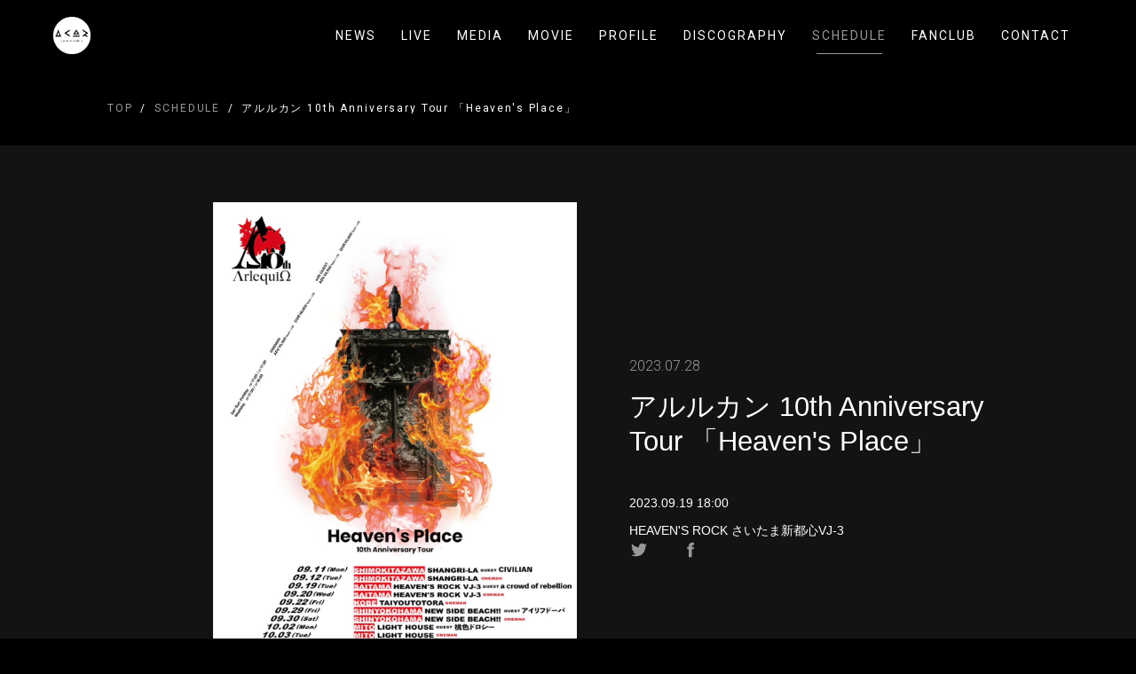

--- FILE ---
content_type: text/html; charset=utf-8
request_url: https://acrowdofrebellion.jp/schedule/15793
body_size: 8151
content:
<!DOCTYPE html>
<html lang="ja">

<head>
  
  
<meta charset="UTF-8">
<title>アルルカン 10th Anniversary Tour 「Heaven&#39;s Place」   | a crowd of rebellion</title>
<meta name="viewport"
      content="width=device-width,initial-scale=1.0,minimum-scale=1.0,maximum-scale=1.0,user-scalable=no">
<link rel="stylesheet" type="text/css" href="/css/template_3/common.css">
<link rel="shortcut icon" href="https://storage.googleapis.com/image.fanicon.net/cms/1683272760378_13DaHL2v4O.png">
<script src="https://ajax.googleapis.com/ajax/libs/jquery/2.1.4/jquery.min.js"></script>

<meta property="og:title" content="アルルカン 10th Anniversary Tour 「Heaven&#39;s Place」   | a crowd of rebellion"/>
<meta property="og:type" content="website"/>
<meta property="og:url" content="https://acrowdofrebellion.jp/schedule/15793"/>
<meta property="og:image" content="https://storage.googleapis.com/image.fanicon.net/cms/1690544196841_mYwKwdRvxq.jpg"/>
<meta property="og:image:width" content="1200"/>
<meta property="og:image:height" content="630"/>
<meta property="og:site_name" content="アルルカン 10th Anniversary Tour 「Heaven&#39;s Place」   | a crowd of rebellion">
<meta property="og:locale" content="ja_JP"/>

<meta name="twitter:card" content="summary_large_image">
<meta name="twitter:title" content="アルルカン 10th Anniversary Tour 「Heaven&#39;s Place」   | a crowd of rebellion">
<meta name="twitter:image" content="https://storage.googleapis.com/image.fanicon.net/cms/1690544196841_mYwKwdRvxq.jpg"/>
<meta name="twitter:image:width" content="450">
<meta name="twitter:image:height" content="299">
<meta name="twitter:app:country" content="jp">



</head>

<body class="schedule-page">
<div class="">
  <header class="header">
  <div class="container">
    <div class="header__wrapper">
      <div class="header__logo">
        <a href="/"><img src="https://storage.googleapis.com/image.fanicon.net/cms/1683272621976_hJQYzjQVuK.png"></a>
      </div>
      <div class="header__nav">
        <nav class="header__nav-wrapper">
          <ul class="nav-list">
            
              <li class="nav-item">
                <a class="nav-item__link " href="/news">NEWS</a>
              </li>
            
              <li class="nav-item">
                <a class="nav-item__link " href="/live">LIVE</a>
              </li>
            
              <li class="nav-item">
                <a class="nav-item__link " href="/media">MEDIA</a>
              </li>
            
              <li class="nav-item">
                <a class="nav-item__link " href="/movie">MOVIE</a>
              </li>
            
              <li class="nav-item">
                <a class="nav-item__link " href="/profile">PROFILE</a>
              </li>
            
              <li class="nav-item">
                <a class="nav-item__link " href="/discography">DISCOGRAPHY</a>
              </li>
            
              <li class="nav-item">
                <a class="nav-item__link active " href="/schedule">SCHEDULE</a>
              </li>
            
            
              <li class="nav-item">
                <a class="nav-item__link" href="https://fanicon.net/fancommunities/4362" target="_blank">FANCLUB</a>
              </li>
            
            
            
              <li class="nav-item">
                <a class="nav-item__link " href="/contact">CONTACT</a>
              </li>
            
          </ul>
        </nav>
      </div>
      <div class="header__nav-toggle">
        <div>
          <span></span>
          <span></span>
          <span></span>
        </div>
      </div>
    </div>
  </div>
</header>


  <div class="main">
    
    <div class="breadcrumbs">
  <div class="container">
    <ul class="breadcrumbs__wrapper">
      
      
        
          <li class="breadcrub">
            <a href="/" class="breadcrub__link">TOP</a>
          </li>
        
      
        
          <li class="breadcrub">
            <a href="/schedule" class="breadcrub__link">SCHEDULE</a>
          </li>
        
      
        
          <li class="breadcrub"> アルルカン 10th Anniversary Tour 「Heaven&#39;s Place」  </li>
        
      
    </ul>
  </div>
</div>


    <div class="article">

      <div class="article-header">
        <div class="container">
          <div class="article-header__wrapper">
            <div class="article-header__img">
              <div class="article-header__img-wrapper">
                <img src="https://storage.googleapis.com/image.fanicon.net/cms/1690544196841_mYwKwdRvxq.jpg">
              </div>
            </div>
            <div class="article-header__text">
              <div class="item__date">
                
                <span class="date">2023.07.28
                  
                </span>
              </div>
              <h1 class="article-header__title">アルルカン 10th Anniversary Tour 「Heaven&#39;s Place」  </h1>
              <div class="article-header__description">
                
                  <div class="article-header__description__date">2023.09.19 18:00</div>
                
                
                  <div class="article-header__description__place">
                    HEAVEN&#39;S ROCK さいたま新都心VJ-3
                  </div>
                
              </div>
              <div class="article-header__social-icons">
                <a class="twitter-share-button"
                  href="https://twitter.com/intent/tweet?text=%E3%82%A2%E3%83%AB%E3%83%AB%E3%82%AB%E3%83%B3%2010th%20Anniversary%20Tour%20%E3%80%8CHeaven&#39;s%20Place%E3%80%8D%20%20&url=https://acrowdofrebellion.jp/schedule/15793">
                  <img src="/images/template_3/logo_twitter_g.svg">
                </a>
                <a href="https://www.facebook.com/sharer/sharer.php?u=https://acrowdofrebellion.jp/schedule/15793">
                  <img src="/images/template_3/logo_facebook_g.svg">
                </a>
              </div>
            </div>
          </div>
        </div>
      </div>

      <div class="article-body">
        <div class="container">
          <div class="article-body__wrapper">
            <div class="article-text">
              <p><strong>アルルカン 10th Anniversary Tour 「Heaven&#39;s Place」</strong></p>

<p><strong>日程:</strong> 2023年9月19日（火）</p>

<p><strong>会場:</strong> HEAVEN&#39;S ROCKさいたま新都心VJ-3</p>

<p><strong>OPEN:</strong> 17:30</p>

<p><strong>START:</strong> 18:00</p>

<p>&nbsp;</p>

<p><strong>イープラスプレオーダー先行:</strong></p>

<p>受付期間:7月29日(土)12:00〜8月6日(日)23:59 入金期間:8月8日(火)13:00〜8月10日(木)21:00</p>

<p>※枚数制限:お一人様4枚まで <a href="https://eplus.jp/arlequin/">https://eplus.jp/arlequin/</a></p>

<p><strong>一般発売</strong>&nbsp;:</p>

<p>8月14日(月)10:00〜</p>

<p>※枚数制限:お一人様4枚まで <a href="https://eplus.jp/arlequin/">https://eplus.jp/arlequin/</a></p>

            </div>
          </div>
        </div>
      </div>

      <div class="pagination">
        <div class="container">
          <ul class="pagination__list">
            <li class="pagination__item">
              <a href="/schedule" class="pagination__link" onclick="history.back(); return false">BACK</a>
            </li>
          </ul>
        </div>
      </div>

    </div>
  </div>

  <footer class="footer">
  <div class="footer__social-icons">
    
      
        <a href="https://twitter.com/acor_official" target="_blank" title="Twitter"><img src="/images/template_3/logo_twitter_g.svg"></a>
      
    
      
        <a href="https://www.instagram.com/acor_official_2/" target="_blank" title="Instagram"><img src="/images/template_3/logo_instagram_g.png"></a>
      
    
      
        <a href="https://www.youtube.com/@acorchannel/featured" target="_blank" title="YouTube"><img src="/images/template_3/logo_youtube_g.png"></a>
      
    
  </div>
  <div class="footer__copyright">@a crowd of rebellion</div>
  <div class="footer__powerd-by">Powered by Fanicon</div>
</footer>

</div>
<script src="/js/template_3/main.js"></script>


</body>

</html>


--- FILE ---
content_type: image/svg+xml
request_url: https://acrowdofrebellion.jp/images/template_3/logo_twitter_g.svg
body_size: 697
content:
<?xml version="1.0" encoding="utf-8"?>
<!-- Generator: Adobe Illustrator 23.0.6, SVG Export Plug-In . SVG Version: 6.00 Build 0)  -->
<svg version="1.1" id="レイヤー_1" xmlns="http://www.w3.org/2000/svg" xmlns:xlink="http://www.w3.org/1999/xlink" x="0px"
	 y="0px" viewBox="0 0 24 24" style="enable-background:new 0 0 24 24;" xml:space="preserve">
<style type="text/css">
	.st0{fill:#999999;}
</style>
<title>logo_twitter</title>
<desc>Created with Sketch.</desc>
<path class="st0" d="M8.3,20c7.5,0,11.6-6.2,11.6-11.6c0-0.2,0-0.4,0-0.5c0.8-0.6,1.5-1.3,2-2.1c-0.7,0.3-1.5,0.5-2.3,0.6
	C20.4,6,21,5.2,21.4,4.3c-0.8,0.5-1.7,0.8-2.6,1c-1.5-1.6-4.1-1.7-5.7-0.2c-1.1,1-1.5,2.5-1.2,3.9C8.6,8.8,5.5,7.2,3.5,4.7
	C2.4,6.6,3,8.9,4.7,10.1c-0.6,0-1.3-0.2-1.8-0.5c0,0,0,0,0,0.1c0,1.9,1.4,3.6,3.3,4c-0.6,0.2-1.2,0.2-1.8,0.1
	c0.5,1.7,2.1,2.8,3.8,2.8c-1.4,1.1-3.2,1.7-5,1.7c-0.3,0-0.6,0-1-0.1C4,19.4,6.1,20,8.3,20"/>
</svg>


--- FILE ---
content_type: image/svg+xml
request_url: https://acrowdofrebellion.jp/images/template_3/logo_facebook_g.svg
body_size: 461
content:
<?xml version="1.0" encoding="utf-8"?>
<!-- Generator: Adobe Illustrator 21.0.2, SVG Export Plug-In . SVG Version: 6.00 Build 0)  -->
<svg version="1.1" id="レイヤー_1" xmlns="http://www.w3.org/2000/svg" xmlns:xlink="http://www.w3.org/1999/xlink" x="0px"
	 y="0px" viewBox="0 0 24 24" style="enable-background:new 0 0 24 24;" xml:space="preserve">
<style type="text/css">
	.st0{fill:#999999;}
</style>
<title>logo_facebook</title>
<desc>Created with Sketch.</desc>
<g id="logo_facebook">
	<path class="st0" d="M9.8,21v-9.8H8V8.5h1.8v-1c0-1.4,0.4-2.5,1.3-3.3s2-1.2,3.5-1.2c0.6,0,1.2,0.1,1.8,0.2l0,2.9
		C16.2,6,15.9,6,15.5,6c-1.2,0-1.8,0.5-1.8,1.5v1h2.4v2.7h-2.4V21H9.8z"/>
</g>
</svg>
